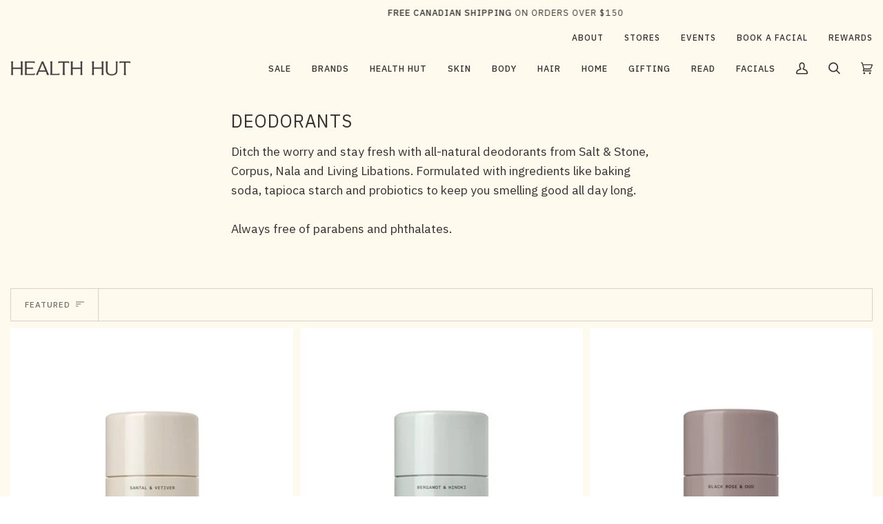

--- FILE ---
content_type: text/css
request_url: https://shophealthhut.com/cdn/shop/t/47/assets/bold-custom.css?v=75888131240583472251768585701
body_size: 67
content:
#bold-container{font-family:var(--font-body-family);color:var(--color-foreground);background-color:var(--color-background);font-size:var(--font-body-size);line-height:var(--font-body-line-height, 1.4)}#bold-container h1,#bold-container h2,#bold-container h3{font-family:var(--font-heading-family, var(--font-body-family));font-weight:var(--font-heading-weight, 500);color:var(--color-foreground);margin-bottom:.5em}#customer-portal-root .subscription-header-details-container .details-section--header h3{font-family:var(--font-body-family);font-weight:400;font-size:1.125rem;color:#353434;text-transform:none;line-height:1.4;margin-bottom:.75em;max-width:30ch}#customer-portal-root h3{padding-bottom:36px}#customer-portal-root a.bsub-link,#customer-portal-root .with-button__style-as-link{color:#353434!important;text-decoration:underline;cursor:pointer}#customer-portal-root a.bsub-link:hover,#customer-portal-root .with-button__style-as-link:hover{color:#000!important;text-decoration:none}#customer-portal-root button,#customer-portal-root input[type=submit],#customer-portal-root .stx-button,#customer-portal-root .stx-button--secondary .stx-button__text{background:none!important;border:none!important;box-shadow:none!important;padding:0!important;border-radius:0;font-family:var(--font-body-family);font-size:var(--font-body-size, .875rem);font-weight:400;color:#353434!important;text-decoration:underline;text-transform:uppercase;letter-spacing:.5px;cursor:pointer;transition:color .2s ease}#customer-portal-root button:hover,#customer-portal-root input[type=submit]:hover,#customer-portal-root .stx-button:hover,#customer-portal-root .stx-button--secondary:hover .stx-button__text{color:#000!important}#customer-portal-root .panel--header{background-color:transparent!important;padding:.875em;font-family:var(--font-body-family);font-size:var(--font-body-size, .875rem);font-weight:400;color:#353434;border:1px solid #353434;border-radius:0;cursor:pointer}#customer-portal-root .panel--header-title{font-size:inherit;color:#353434!important;font-weight:400;line-height:1.4}#customer-portal-root .panel--section,#customer-portal-root .panel--section *{font-family:var(--font-body-family);font-size:var(--font-body-size, .875rem);color:#353434!important;font-weight:400;line-height:1.4}#customer-portal-root .panel--header-icon{width:1em;height:1em;display:inline-block;margin-right:.5em;vertical-align:text-top}#customer-portal-root .customer-info__header-message{font-family:var(--font-body-family);font-size:var(--font-body-size, .875rem);font-weight:400;color:#353434;line-height:1.4;margin-top:.5em;margin-bottom:.5em}#customer-portal-root .customer-info__container{display:flex;flex-direction:column;gap:1em}#customer-portal-root .customer-info__item .bsub-highlighted-header{font-family:var(--font-body-family);font-size:var(--font-body-size, .875rem);font-weight:400;color:#353434;line-height:1.4;margin-bottom:.5em}#customer-portal-root .customer-info__item p{font-family:var(--font-body-family);font-size:var(--font-body-size, .875rem);font-weight:400;color:#353434;line-height:1.4;margin:0}#customer-portal-root .active-subscription__details,#customer-portal-root .active-subscription__details *{font-family:var(--font-body-family);font-size:var(--font-body-size, .875rem);font-weight:400;color:#353434;line-height:1.4}#customer-portal-root .next-order-label{font-weight:500}#customer-portal-root .bsub-flex-grid{display:flex;flex-wrap:wrap;gap:1em;margin-top:1em}#customer-portal-root .bsub-flex-grid__column{display:flex;flex-direction:column;gap:.5em;text-align:left!important}#customer-portal-root .bsub-flex-grid__column button{display:inline-block;margin:1;padding:0;background:none!important;border:none!important;box-shadow:none!important;font-family:var(--font-body-family);font-size:var(--font-body-size, .875rem);font-weight:400;color:#353434;text-decoration:underline;text-transform:uppercase;letter-spacing:.5px;cursor:pointer;text-align:left}#customer-portal-root .bsub-name-price .bsub-link{text-decoration:none;color:#353434}#customer-portal-root .bsub-name-price .bsub-link:hover{text-decoration:underline;color:#000}#customer-portal-root .subscription-details{align-items:flex-start}#customer-portal-root .bsub-flex-grid__column .stx-button{align-self:flex-start!important;text-align:left!important;margin:.5!important;padding:0!important;background:none!important;border:none!important;box-shadow:none!important}#customer-portal-root .bsub-flex-grid__column .stx-button__text{display:inline-block;font-family:var(--font-body-family);font-size:var(--font-body-size, .875rem);font-weight:400;color:#353434;text-transform:uppercase;text-decoration:underline;letter-spacing:.5px;text-align:left}#customer-portal-root strong,#customer-portal-root b,#customer-portal-root span,#customer-portal-root p,#customer-portal-root div,#customer-portal-root li,#customer-portal-root td,#customer-portal-root th,#customer-portal-root h1,#customer-portal-root h2,#customer-portal-root h3,#customer-portal-root h4,#customer-portal-root h5{font-weight:400!important}#customer-portal-root .details-section--header h3{font-weight:500!important}#customer-portal-root .bsub-highlighted-header,#customer-portal-root *{font-weight:400!important}#customer-portal-root span.with-button__style-as-link{text-transform:uppercase;text-decoration:underline}.bsub-widget__branding{display:none!important}
/*# sourceMappingURL=/cdn/shop/t/47/assets/bold-custom.css.map?v=75888131240583472251768585701 */
